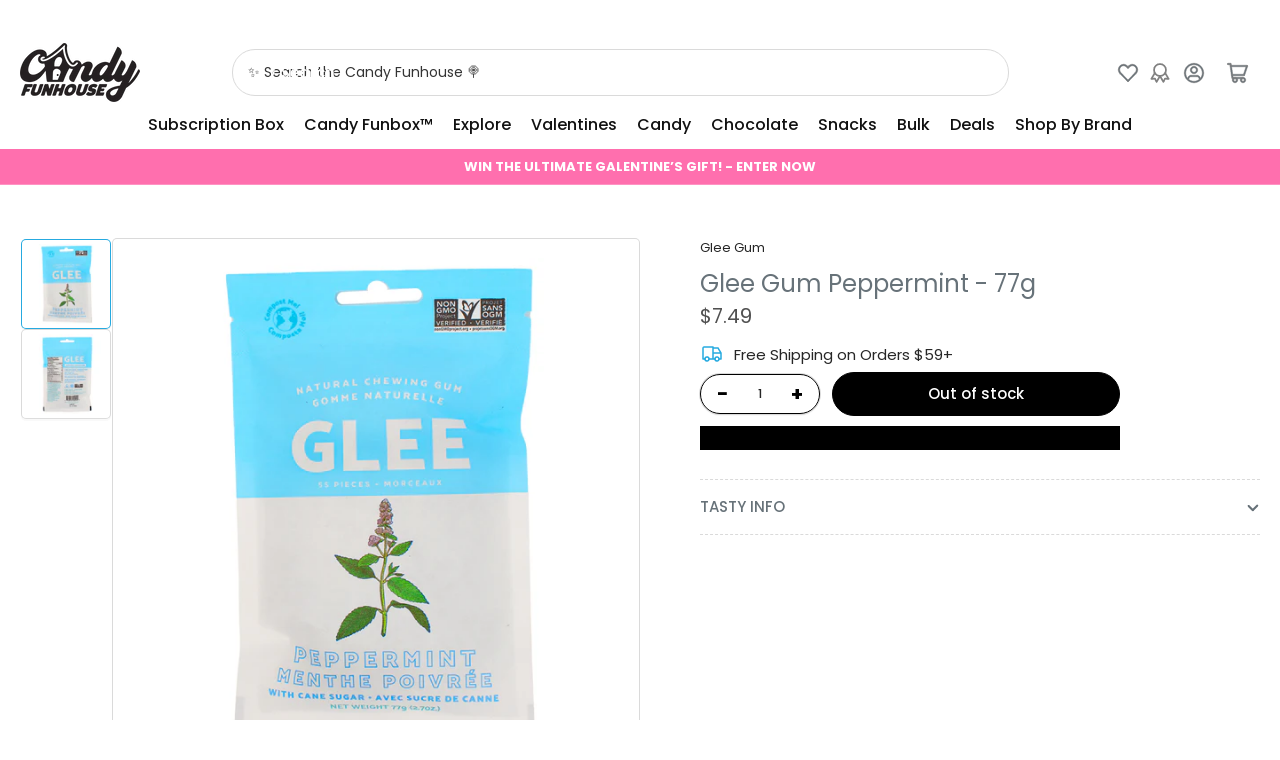

--- FILE ---
content_type: text/css
request_url: https://candyfunhouse.ca/cdn/shop/t/161/assets/component-card.css?v=158605030075675854041766421994
body_size: 2219
content:
.card{display:flex;height:100%;flex-direction:column;padding:1.8rem;border-radius:var(--border-radius-base);background-color:rgba(var(--color-background));position:relative;box-shadow:inset 0 0 0 1px rgba(var(--color-border)),0 2px rgba(var(--color-box-shadow))}.card-small{padding:1rem}.card-standard{padding:0;border-radius:0;background:none;border:0;box-shadow:none}.card-justify-center{justify-content:center}.card-media{position:relative;text-align:center}.card-standard .card-media img{border-radius:var(--border-radius-base)}.card-media img{object-fit:cover;object-position:center center;transition:opacity .25s ease}.card-media-contain img{object-fit:contain}.card-media>a{display:block}.card .placeholder-svg path{fill:rgba(var(--color-foreground))}.card-badge{position:absolute;pointer-events:none;z-index:5}.card-badge .badge{font-size:calc(var(--font-body-scale) * 1.1rem);padding:.2rem .7rem}.card-badge.top{top:0}.card-badge.right{inset-inline-end:0}.card-badge.left{inset-inline-start:0}.card-badge.bottom{bottom:0}.card-product-badges{top:0;inset-inline-start:0;width:100%;position:absolute;pointer-events:none;z-index:5;display:flex;align-items:flex-start;justify-content:space-between;gap:.5rem;flex-wrap:wrap;line-height:1}.card-product-custom-badges{display:flex;flex-direction:column;justify-content:flex-end;align-items:flex-end;grid-gap:.25rem}.card-product-badges .card-badge{position:relative}@container card-product (max-width: 22rem){.card-badge .badge{padding:.2rem .7rem}.card-product-badges{flex-direction:column;gap:.25rem}.card-product-custom-badges{margin-right:0;margin-left:0;justify-content:flex-start;align-items:flex-start}}.card-info-wrap{flex:auto;display:flex;flex-direction:column}.card-info{padding:2rem 0 3.5rem}.card-info:last-child{padding-bottom:0}.card-no-media .card-info{padding-top:3.5rem}.card-eyebrow{margin-bottom:.5rem;font-size:calc(var(--font-body-scale) * 1.3rem)}.card-eyebrow a{color:currentColor;text-decoration-color:transparent;transition:text-decoration .18s ease}.card-eyebrow a:hover{text-decoration:underline}.card-heading{font-size:calc(var(--font-heading-scale) * 1.4rem);font-weight:400;color:rgba(var(--color-foreground-alt));letter-spacing:normal;margin:0}.card-heading-sm{font-size:calc(var(--font-heading-scale) * 1.3rem)}.card-heading-md{font-size:calc(var(--font-heading-scale) * 1.4rem)}.card-heading-lg{font-size:calc(var(--font-heading-scale) * 1.6rem)}.card-heading-xl{font-size:calc(var(--font-heading-scale) * 1.8rem)}.card-heading-xxl{font-size:calc(var(--font-heading-scale) * 2rem)}@media (min-width: 990px){.card-heading-desktop-sm{font-size:calc(var(--font-heading-scale) * 1.3rem)}.card-heading-desktop-md{font-size:calc(var(--font-heading-scale) * 1.4rem)}.card-heading-desktop-lg{font-size:calc(var(--font-heading-scale) * 1.6rem)}.card-heading-desktop-xl{font-size:calc(var(--font-heading-scale) * 1.8rem)}.card-heading-desktop-xxl{font-size:calc(var(--font-heading-scale) * 2rem)}}.card-heading a{color:currentColor;text-decoration-color:transparent;transition:text-decoration .18s ease}.card-heading a:hover{text-decoration:underline}.card-footer{margin-top:auto;width:100%}.card-footer-intro{display:flex;flex-wrap:wrap;justify-content:space-between;margin-bottom:1.5rem;grid-gap:1rem}.card-footer-intro:empty{display:none}@media (min-width: 990px){.card-footer-intro{flex-direction:row;align-items:center}}.card-footer-intro .spr-badge{line-height:1;position:relative;top:1px}.card-footer-intro .spr-badge-starrating{margin:0}.card-footer-intro .spr-badge-caption{display:none}.card-product{container-type:inline-size;container-name:card-product;background-color:rgba(var(--color-product-cards-background));box-shadow:unset}.card-product .card-heading{color:rgba(var(--color-product-cards-foreground-alt))}.card-product .card-eyebrow{color:rgba(var(--color-product-cards-foreground))}.card-product .card-media .card-media-image+.card-media-image{opacity:0}.card-product .card-media .placeholder-svg path{fill:rgba(var(--color-product-cards-foreground))}.card-product .icon-rating-star-empty{color:color-mix(in srgb,rgba(var(--color-product-cards-foreground)),transparent 70%)}.card-product .placeholder-svg path{fill:rgba(var(--color-foreground))}.card-product .price-sale s{color:rgba(var(--color-product-cards-price-discount))}.card-product :is(.price-regular .price-item-regular,.price-item-sale){color:rgba(var(--color-product-cards-price))}.card-product .price-sale .price-item-sale{color:rgba(var(--color-product-cards-price-discount-final))}.card-product :is(.price-item .sup,.price-requires-login-message,.star-rating-link){color:rgba(var(--color-product-cards-foreground))}.card-product .unit-price{color:rgba(var(--color-product-cards-foreground-alt))}@media (hover: hover){.card-product .card-media:hover .card-media-image:first-child:not(:only-child){opacity:0}.card-product .card-media:hover .card-media-image+.card-media-image{opacity:1}}@media (min-width: 1200px){.grid-compact .card-product{padding:1.5rem}.setting-card-product-unboxed .grid-compact .card-product{padding:0}}.card-product .card-media .card-media-image:first-child{z-index:1}.card-product-actions{margin-top:1rem;max-width:100%;width:100%}.card-product-actions .button{width:100%;margin-bottom:0}.card-product-actions .button.loading{color:#fff!important}.card-product-actions .button[disabled]:not(.loading),.card-product-actions .button[aria-disabled=true]:not(.loading){cursor:not-allowed;opacity:.8}.card-product-actions .product-actions-add-to-cart{display:block;margin:0}.button-quick-view{width:100%}.card-product-actions button.shopify-payment-button__button--unbranded{margin-top:.5rem}.card-product-recently-viewed-time{margin:1.5rem 0 0;font-size:calc(var(--font-body-scale) * 1.2rem);display:flex;align-items:center}.card-product-recently-viewed-dismiss{margin-inline-start:auto;color:currentColor;text-decoration:underline;text-underline-offset:.3rem;text-decoration-thickness:.1rem;transition:text-decoration .18s ease}.card-product-recently-viewed-dismiss:hover{text-decoration-color:transparent}.card-product .form-status{margin:1rem 0 0;padding:1rem 2.5rem}.card-product-color-swatches{display:flex;align-items:center;margin-top:1rem;flex-wrap:wrap;grid-gap:.5rem}.card-product-color-swatches:empty{display:none}.card-product-color-swatch{text-indent:-999em;width:2.2rem;height:2.2rem;background-size:cover;border-radius:calc(var(--buttons-radius) * 1.25);padding:.5rem;box-shadow:inset 0 0 0 1px rgba(var(--color-product-cards-border)),inset 0 0 0 3px rgba(var(--color-product-cards-box-shadow));transition:box-shadow .18s ease}.setting-color-swatch-shape-circle .card-product-color-swatch{border-radius:50%}.card-product-color-swatch.is-active{box-shadow:inset 0 0 0 1px rgba(var(--color-product-cards-foreground)),inset 0 0 0 3px rgba(var(--color-product-cards-background))}.card-product-color-swatch[data-tooltip]:before{padding:.4rem 1rem;font-size:calc(var(--font-body-scale) * 1.2rem)}.card-product-color-swatch .card-media-image{display:none}.card-variant-image{visibility:hidden;opacity:0;pointer-events:none}.card-product-color-swatch-more-text{color:rgba(var(--color-product-cards-foreground));font-size:calc(var(--font-body-scale) * 1.2rem)}.setting-card-product-unboxed .card-product{padding:0;box-shadow:none}.card-product.card-product-content-center .card-info,.card-product.card-product-content-center .card-footer{text-align:center}.card-product.card-product-content-center .card-footer-intro{justify-content:center;align-items:center;flex-wrap:wrap}.card-product.card-product-content-center .card-product-color-swatches,.card-product.card-product-content-center .price-regular-preorder{justify-content:center}.card-product-compare-actions{position:relative;opacity:0;visibility:hidden;max-height:0;margin:0;transition:opacity .2s ease-in-out,max-height .2s ease-in-out,margin-bottom .2s ease-in-out,visibility 0s linear .2s;display:block}body.product-compare-toggled-on .card-product-compare-actions{opacity:1;visibility:visible;max-height:5rem;transition:opacity .2s ease-in-out,max-height .2s ease-in-out,margin-bottom .2s ease-in-out,visibility 0s linear 0s;display:block;margin-bottom:1rem}.card-product-compare-label{display:flex;align-items:center;gap:.5rem;position:relative;margin:0;color:rgba(var(--color-product-cards-foreground))}.card-product-compare-label [type=checkbox]{width:1.7rem;height:1.7rem;cursor:pointer}.card-product-compare-alert{position:absolute;padding:.9rem 1.4rem;left:0;top:100%;margin-top:.5rem;border-radius:var(--border-radius-base);z-index:20;font-size:calc(var(--font-body-scale) * 1.3rem);opacity:0;pointer-events:none;transition:opacity .25s ease}.card-product-compare-alert.visible{opacity:1;pointer-events:auto}.card-product-compare-alert a{text-decoration:underline;text-underline-offset:.2rem}.card-product-media{display:flex;flex-direction:row;align-items:flex-start;grid-gap:1.5rem;height:auto;padding:0;margin-bottom:2rem;padding-bottom:2rem;border-bottom:.1rem solid rgba(var(--color-product-cards-border));box-shadow:none;background:none}@media (min-width: 750px){.card-product-media{grid-gap:2rem}.card-product-media .card-info-wrap{flex-direction:row;align-items:center;grid-gap:2rem}.card-product-media .card-info{padding:0}}.card-product-media .card-media{flex:none;width:7rem;box-shadow:inset 0 0 0 1px rgba(var(--color-product-cards-border)),0 2px rgba(var(--color-product-cards-box-shadow));padding:.5rem;background-color:rgba(var(--color-background));border-radius:var(--border-radius-base)}.card-product-media .card-media .placeholder-svg path{fill:rgba(var(--color-foreground))}.card-product-media .card-media .card-badge.top{top:-1.3rem}.card-product-media .card-media .card-badge.left{inset-inline-start:-1.3rem}.card-product-media .card-media .card-badge.right{inset-inline-end:-1.3rem}.card-product-media .card-media .card-badge.bottom{bottom:-1.3rem}.card-product-media .card-media .badge{padding:.2rem .5rem;font-size:calc(var(--font-body-scale) * 1rem)}.card-product-media .card-info{padding-top:0;padding-bottom:1.5rem;flex:auto}@media (min-width: 750px){.card-product-media .card-info{padding:0}.card-product-media product-form{flex:none}}.card-product-media .card-product-actions{width:auto;margin:0}@media (min-width: 750px){.card-product-media .card-product-actions{margin-inline-start:auto;flex:none;max-width:20rem}}.card-product-media .card-product-actions .button{width:auto;flex:0 0 auto}.card-product-media .price-sale{display:inline-flex;align-items:flex-start;grid-column-gap:.5rem}.card-product .price-regular .price-item-regular{text-align:center}.card-product .price-regular .price-item-regular,.card-product .price-item-sale{font-size:calc(var(--font-product-price-grid-scale) * 1.5rem)}.card-product-media .price-regular .price-item-regular,.card-product-media .price-item-sale,.card-product .price-sale s{font-size:calc(var(--font-product-price-grid-scale) * 1.4rem)}.card-product-media .card-footer-intro{margin:.5rem 0 0;display:flex;align-items:center;justify-content:flex-start;grid-column-gap:1.5rem}.card-product-media .unit-price{font-size:calc(var(--font-product-price-grid-scale) * 1.1rem)}.product-recommendation-list .product-recommendation-list-row-item:last-child .card-product-media{margin-bottom:0;padding-bottom:0;border:none}.card-article{text-align:start}.card-article .button{align-self:flex-start}.card-article.card .button{width:100%}.card-article-image{margin-bottom:3rem}.card-article-image img{border-radius:var(--border-radius-base)}.card-article-info span:after{content:"\2013";margin:0 .2rem}.card-content{margin-top:1rem}.card-article-info span:last-child:after{display:none}.card-article-heading{margin-bottom:2rem}.card-article-heading a{color:currentColor;text-decoration-color:transparent;transition:text-decoration .18s ease}.card-article-heading a:hover{text-decoration:underline;text-underline-offset:.3rem;text-decoration-thickness:.1rem}.card-article-excerpt{margin-bottom:2.5rem}.card-article-excerpt:last-child{margin-bottom:0}.card:not(.card-page) .card-article-excerpt{display:none}@media (min-width: 750px){.card:not(.card-page) .card-article-excerpt{display:block}}.template-search .card-article{background-color:rgba(var(--color-product-cards-background));box-shadow:inset 0 0 0 1px rgba(var(--color-product-cards-border)),0 2px rgba(var(--color-product-cards-box-shadow));color:rgba(var(--color-product-cards-foreground))}.template-search .card-article-heading{color:rgba(var(--color-product-cards-foreground-alt))}.card-simple .card{height:auto}.card-simple-media{margin-bottom:1.5rem}.card-simple-media-plain{box-shadow:none;padding:0}.card-simple-media-plain img,.card-simple-media-plain svg{border-radius:var(--border-radius-base)}.card-simple-media:only-child{margin-bottom:0}.card-simple-media-round{border-radius:50%}.card-simple-media-round .aspect-ratio{--ratio-percent: 100% !important}.card-simple-media-round .card-media img{border-radius:50%}.card-simple-title{text-align:center;font-size:calc(var(--font-body-scale) * 1.5rem);font-weight:400;letter-spacing:normal;color:rgba(var(--color-foreground))}.card-simple-title-size-xs{font-size:calc(var(--font-body-scale) * 1.2rem)}.card-simple-title-size-sm{font-size:calc(var(--font-body-scale) * 1.3rem)}@media (min-width: 990px){.card-simple-title-size-md{font-size:calc(var(--font-body-scale) * 1.5rem)}.card-simple-title-size-lg{font-size:calc(var(--font-body-scale) * 1.7rem)}.card-simple-title-size-xl{font-size:calc(var(--font-body-scale) * 1.9rem)}.card-simple-title-size-xxl{font-size:calc(var(--font-body-scale) * 2.1rem)}}.card-simple-title a{color:currentColor;text-decoration-color:transparent;transition:text-decoration .18s ease}.card-simple-title a:hover{text-decoration:underline;text-underline-offset:.3rem;text-decoration-thickness:.1rem}.card-image-banner{position:relative}.card-image-banner a{display:block}.card-image-banner img{border-radius:var(--border-radius-base)}.card-image-banner svg{fill:currentColor}.card-media-sm{display:flex;flex-direction:row;align-items:center;grid-gap:1.5rem;position:relative;min-height:6.2rem;padding-inline-start:2.5rem;padding-inline-end:2.5rem}.card-media-sm-with-image{padding:.3rem}.card-media-sm .card-media{width:5.6rem;flex:none;height:100%;position:relative}.card-media-sm .card-media img{border-radius:var(--border-radius-base);object-fit:cover;width:100%;height:100%;position:absolute;left:0;top:0}.card-media-sm .card-heading a:before{content:"";position:absolute;width:100%;height:100%;inset-block-start:0;inset-inline-start:0}.card-media-sm .angle{margin-inline-start:auto;opacity:.75;flex:none}.card-media-sm.card-media-sm-with-image .angle{margin-inline-end:2rem}@media (max-width: 749px){.grid-2-col .card-media-sm:not(.card-media-sm-with-image){padding:1.25rem;min-height:5rem}.grid-2-col .card-media-sm{grid-gap:1rem}.grid-2-col .card-media-sm .angle{display:none}}.card-testimonial{font-weight:400}.card-testimonial-content{font-size:calc(var(--font-body-scale) * 1.4rem);color:rgba(var(--color-foreground))}.card-testimonial-header{display:flex;align-items:center;margin-bottom:1.5rem;grid-gap:1.5rem}.card-testimonial-author{display:flex;align-items:center;grid-gap:1rem}.card-testimonial-avatar{flex-shrink:0}.card-testimonial-avatar img{width:36px;height:36px;border-radius:50%;object-fit:cover;object-position:center}.card-testimonial-citation{margin:0;font-size:calc(var(--font-body-scale) * 1.4rem);word-break:break-word;line-height:1.35;color:rgba(var(--color-foreground-alt))}.card-testimonial-rating{margin-inline-start:auto}.card-testimonial-rating .icon-rating-star-full{color:var(--color-product-review-star)}.card-padded-content{padding:0;overflow:hidden;height:100%}.card-padded-content .card-info{padding:1.5rem;margin:1px}.card-padded-content .card-badge-overlay{inset-inline-start:1.5rem;padding:1rem 1.5rem}.card-padded-content .card-badge-overlay-position-right{inset-inline-start:auto;inset-inline-end:1.5rem}@media (min-width: 990px){.card-padded-content .card-info{padding:2rem}.card-padded-content .card-badge-overlay{inset-inline-start:2rem}.card-padded-content .card-badge-overlay-position-right{inset-inline-start:auto;inset-inline-end:2rem}}.card-padded-content .card-heading{font-weight:var(--font-heading-weight);margin-bottom:1rem}.card-padded-content .card-heading:last-child{margin-bottom:0}.card-padded-content .card-caption{line-height:1.2;margin-bottom:1.5rem}.card-padded-content .card-caption:last-child,.card-padded-content .card-caption>:last-child{margin-bottom:0}@media (min-width: 990px){.card-padded-content-media{flex-direction:row;align-items:center;height:100%}.card-padded-content-media .card-media{height:100%;flex:none;width:18rem}.card-padded-content-media .card-info{flex:auto}.card-padded-content-media .aspect-ratio{position:static}.card-padded-content-media .aspect-ratio:after{display:none}.grid-1-col-desktop .card-padded-content-media .card-media{width:30rem;min-height:28rem}.grid-2-col-desktop .card-padded-content-media .card-media{width:40%;min-height:28rem}.card-padded-content-media-end .card-media{order:1}}
/*# sourceMappingURL=/cdn/shop/t/161/assets/component-card.css.map?v=158605030075675854041766421994 */


--- FILE ---
content_type: text/javascript; charset=utf-8
request_url: https://candyfunhouse.ca/products/glee-gum-peppermint-77g.js
body_size: 758
content:
{"id":7294422286395,"title":"Glee Gum Peppermint - 77g","handle":"glee-gum-peppermint-77g","description":"\u003ch2 style=\"text-align: center;\" dir=\"ltr\"\u003e\u003cspan\u003eFreshen Up with Glee Gum\u003c\/span\u003e\u003c\/h2\u003e\n\u003cp dir=\"ltr\"\u003e\u003cspan\u003eRefresh your senses with the cool, crisp flavour of Glee Gum Peppermint! This all-natural chewing gum delivers a burst of invigorating peppermint with every chew, making it the perfect pick-me-up for any time of day. The smooth, long-lasting taste of this peppermint gum is reminiscent of classic peppermint candy, offering a delightful balance of sweetness and minty freshness.\u003c\/span\u003e\u003cb\u003e\u003c\/b\u003e\u003c\/p\u003e\n\u003cp dir=\"ltr\"\u003e\u003cspan\u003eWhether you’re looking for a breath-freshening treat or just love the taste of mint, Glee Gum Peppermint is your go-to gum for a naturally refreshing experience. Enjoy the pure, clean flavour that only Glee can deliver!\u003c\/span\u003e\u003cb\u003e\u003c\/b\u003e\u003c\/p\u003e\n\u003cp dir=\"ltr\"\u003e\u003cstrong\u003e77g (2.7oz) \u003c\/strong\u003e\u003c\/p\u003e","published_at":"2024-08-01T16:45:48-04:00","created_at":"2024-07-30T14:52:19-04:00","vendor":"Glee Gum","type":"Candy","tags":["2020s","Blue","Candy","Chewy","Colour_Blue","Dietary_Kosher","Dietary_Vegetarian","Era_2020s","Flavour_Peppermint","Fun Size","Glee","Gum","Kosher","listing-cfh","MS951","New Candies","Origin_USA","Peppermint","Size_Fun Size","Texture_Chewy","TG-02-23","Type_Candy","USA","Variety_Gum","Vegetarian"],"price":749,"price_min":749,"price_max":749,"available":false,"price_varies":false,"compare_at_price":null,"compare_at_price_min":0,"compare_at_price_max":0,"compare_at_price_varies":false,"variants":[{"id":41788668936251,"title":"Default Title","option1":"Default Title","option2":null,"option3":null,"sku":"01-1004770","requires_shipping":true,"taxable":true,"featured_image":null,"available":false,"name":"Glee Gum Peppermint - 77g","public_title":null,"options":["Default Title"],"price":749,"weight":77,"compare_at_price":null,"inventory_quantity":0,"inventory_management":"shopify","inventory_policy":"deny","barcode":null,"quantity_rule":{"min":1,"max":null,"increment":1},"quantity_price_breaks":[],"requires_selling_plan":false,"selling_plan_allocations":[]}],"images":["\/\/cdn.shopify.com\/s\/files\/1\/0250\/7483\/files\/glee-peppermint-gum-candy-funhouse.jpg?v=1722525947","\/\/cdn.shopify.com\/s\/files\/1\/0250\/7483\/files\/glee-peppermint-gum-candy-funhouse-facts.jpg?v=1722525947"],"featured_image":"\/\/cdn.shopify.com\/s\/files\/1\/0250\/7483\/files\/glee-peppermint-gum-candy-funhouse.jpg?v=1722525947","options":[{"name":"Title","position":1,"values":["Default Title"]}],"url":"\/products\/glee-gum-peppermint-77g","media":[{"alt":"2020s,Candy,Chewy,Colour_Rainbow,Era_2020s,Flavour_Unique,Gummy,Halloween,listing-cfh,MS951,New Candies,Origin_USA,Rainbow,Texture_Chewy,TG-02-23,Theme_Halloween,Type_Candy,Unique,USA,Variety_Gummy - Glee - Glee Gum - Chewing Gum - Gum - Peppermint Candy - Peppermint Gum - Glee Gum Peppermint","id":24720421584955,"position":1,"preview_image":{"aspect_ratio":1.0,"height":1000,"width":1000,"src":"https:\/\/cdn.shopify.com\/s\/files\/1\/0250\/7483\/files\/glee-peppermint-gum-candy-funhouse.jpg?v=1722525947"},"aspect_ratio":1.0,"height":1000,"media_type":"image","src":"https:\/\/cdn.shopify.com\/s\/files\/1\/0250\/7483\/files\/glee-peppermint-gum-candy-funhouse.jpg?v=1722525947","width":1000},{"alt":"{\"media\":[{\"id\":\"gid:\/\/shopify\/MediaImage\/24720421584955\",\"alt\":\"2020s,Candy,Chewy,Colour_Rainbow,Era_2020s,Flavour_Unique,Gummy,Halloween,listing-cfh,MS951,New Candies,Origin_USA,Rainbow,Texture_Chewy,TG-02-23,Theme_Halloween,Type_Candy,Unique,USA,Variety_Gummy\",\"type\":\"IMAGE\",\"src\":\"https:\/\/cdn.shopify.com\/s\/files\/1\/0250\/7483\/files\/glee-peppermint-gum-candy-funhouse_24x24@3x.jpg?v=1722525947\",\"altText\":\"2020s,Candy,Chewy,Colour_Rainbow,Era_2020s,Flavour_Unique,Gummy,Halloween,listing-cfh,MS951,New Candies","id":24720421617723,"position":2,"preview_image":{"aspect_ratio":1.0,"height":1000,"width":1000,"src":"https:\/\/cdn.shopify.com\/s\/files\/1\/0250\/7483\/files\/glee-peppermint-gum-candy-funhouse-facts.jpg?v=1722525947"},"aspect_ratio":1.0,"height":1000,"media_type":"image","src":"https:\/\/cdn.shopify.com\/s\/files\/1\/0250\/7483\/files\/glee-peppermint-gum-candy-funhouse-facts.jpg?v=1722525947","width":1000}],"requires_selling_plan":false,"selling_plan_groups":[]}

--- FILE ---
content_type: text/javascript
request_url: https://candyfunhouse.ca/cdn/shop/t/161/assets/pubsub.js?v=73917151684401660251766422018
body_size: -353
content:
let subscribers={};function subscribe(eventName,callback){return subscribers[eventName]===void 0&&(subscribers[eventName]=[]),subscribers[eventName]=[...subscribers[eventName],callback],function(){subscribers[eventName]=subscribers[eventName].filter(cb=>cb!==callback)}}function publish(eventName,data){subscribers[eventName]&&subscribers[eventName].forEach(callback=>{callback(data)})}const PUB_SUB_EVENTS={cartUpdate:"cart:update",cartItemAdd:"cart:item-add",cartError:"cart:error",quantityUpdate:"quantity-update",productVariantChange:"product:variant-change",sectionRefreshed:"section-refreshed",compareAdd:"compare:add",compareRemove:"compare:remove",compareUrlUpdated:"compare:url-updated",compareClear:"compare:clear"};
//# sourceMappingURL=/cdn/shop/t/161/assets/pubsub.js.map?v=73917151684401660251766422018


--- FILE ---
content_type: text/javascript
request_url: https://candyfunhouse.ca/cdn/shop/t/161/assets/purchase-protection-minicart.js?v=145252060035186682981769529442
body_size: 119
content:
(function(){if(window.__ppMiniCartInit)return;window.__ppMiniCartInit=!0;function getConsentInput(){return document.getElementById("checkbox-cart-policy-consent-mini-cart")}function consentOk(){var c=getConsentInput();return!c||!!c.checked}function setLoading(isLoading,scopeEl){(scopeEl||document).querySelectorAll("[data-pp-action]").forEach(function(el){el.disabled=!!isLoading,el.setAttribute("aria-busy",isLoading?"true":"false")})}function tierVariantForSubtotalCents(subtotalCents,t1,t2,t3,t4){var c=Number(subtotalCents||0);return c<5e3?t1:c<1e4?t2:c<2e4?t3:t4}async function fetchCart(){var res=await fetch("/cart.js",{credentials:"same-origin"});if(!res.ok)throw new Error("Failed to load cart");return await res.json()}function subtotalExcludingProtection(cart,protectionProductId){var sum=0;return(cart.items||[]).forEach(function(item){Number(item.product_id)!==Number(protectionProductId)&&(sum+=Number(item.final_line_price||0))}),sum}async function removeAllProtectionLines(cart,protectionProductId){var updates={};if((cart.items||[]).forEach(function(item){Number(item.product_id)===Number(protectionProductId)&&(updates[item.key]=0)}),!!Object.keys(updates).length){var res=await fetch("/cart/update.js",{method:"POST",credentials:"same-origin",headers:{"Content-Type":"application/json",Accept:"application/json"},body:JSON.stringify({updates})});if(!res.ok)throw new Error("Failed to remove protection")}}async function addVariantQty1(variantId){var res=await fetch("/cart/add.js",{method:"POST",credentials:"same-origin",headers:{"Content-Type":"application/json",Accept:"application/json"},body:JSON.stringify({items:[{id:Number(variantId),quantity:1}]})});if(!res.ok)throw new Error("Failed to add protection")}function goCheckout(){window.location.href="/checkout"}document.addEventListener("click",async function(e){var btn=e.target.closest("[data-pp-action]");if(btn){var footer=btn.closest(".mini-cart-footer");if(footer){var wrap=footer.querySelector(".mini-cart-footer-actions--pp");if(wrap){if(!consentOk()){var c=getConsentInput();c&&c.reportValidity();return}var action=btn.getAttribute("data-pp-action"),protectionProductId=Number(wrap.getAttribute("data-pp-product-id")),t1=Number(wrap.getAttribute("data-pp-t1")),t2=Number(wrap.getAttribute("data-pp-t2")),t3=Number(wrap.getAttribute("data-pp-t3")),t4=Number(wrap.getAttribute("data-pp-t4"));try{setLoading(!0,footer);var cart=await fetchCart();if(action==="with"){await removeAllProtectionLines(cart,protectionProductId);var cart2=await fetchCart(),subtotal=subtotalExcludingProtection(cart2,protectionProductId),tierVariantId=tierVariantForSubtotalCents(subtotal,t1,t2,t3,t4);await addVariantQty1(tierVariantId),goCheckout();return}if(action==="without"){await removeAllProtectionLines(cart,protectionProductId),goCheckout();return}}catch(err){console.error("[PP] minicart error:",err),goCheckout()}finally{setLoading(!1,footer)}}}}})})();
//# sourceMappingURL=/cdn/shop/t/161/assets/purchase-protection-minicart.js.map?v=145252060035186682981769529442
